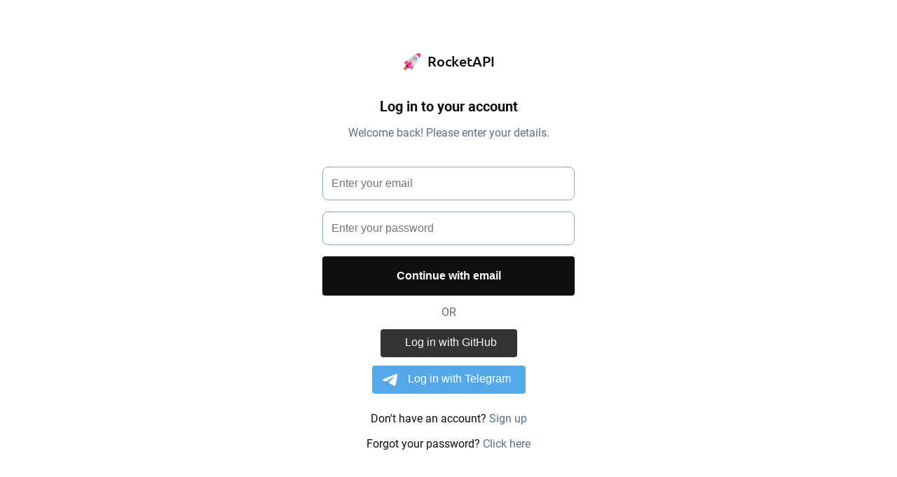

--- FILE ---
content_type: text/html; charset=utf-8
request_url: https://rocketapi.io/dashboard/login/
body_size: 1193
content:
<!DOCTYPE html>
<html lang="en">
<head>
	<title>RocketAPI – Log in to your account</title>
	<meta charset="utf-8">
	<meta name="viewport" content="width=device-width, initial-scale=1">
    
	<link rel="stylesheet" type="text/css" href="/static/css/style.0ead9543b5a2.css">
	<link rel="stylesheet" href="https://cdn.jsdelivr.net/gh/duyplus/fontawesome-pro/css/all.min.css">
    <link rel="apple-touch-icon" sizes="180x180" href="/static/favicon/apple-touch-icon.0ec0e82d1bf4.png">
    <link rel="icon" type="image/png" sizes="32x32" href="/static/favicon/favicon-32x32.e0b0dd24c974.png">
    <link rel="icon" type="image/png" sizes="16x16" href="/static/favicon/favicon-16x16.71b8eae6d848.png">
    <link rel="manifest" href="/static/favicon/site.e195ac4fff9e.webmanifest">
    <link rel="shortcut icon" href="/static/favicon/favicon.5fb767425b51.ico">
    <meta name="msapplication-TileColor" content="#76c6ff">
    <meta name="msapplication-config" content="/static/favicon/browserconfig.00d12014fe9c.xml">
    <meta name="theme-color" content="#76c6ff">
    <script defer data-domain="rocketapi.io" src="https://plausible.rocketone.ee/js/plausible.js"></script>
    <!-- Google tag (gtag.js) -->
    <script async src="https://www.googletagmanager.com/gtag/js?id=G-QMZ0NSF7ND"></script>
    <script>
      window.dataLayer = window.dataLayer || [];
      function gtag(){dataLayer.push(arguments);}
      gtag('js', new Date());

      gtag('config', 'G-QMZ0NSF7ND');
    </script>
    
    
</head>
<body class="page">
    
	<main class="page-main">
        <section class="login">
            <div class="login__wrapper content-wrapper">
                <a class="login__logo logo">
                    <img class="logo__image" width="28px" height="28px" src="/static/img/logo.fc59767c4236.png" alt="RocketAPI logo">
                    <span class="logo__text">RocketAPI</span>
                </a>
                <h2 class="login__title">Log in to your account</h2>
                <p class="login__text">Welcome back! Please enter your details.</p>
                <form class="login__form" method="POST" action="/dashboard/login/">
                    <input type="hidden" name="csrfmiddlewaretoken" value="Ko6v1RT6ZdAkJl3W8IlvN5iSXRuGFpSAJJmXRgJAIHDCgCb4uMy9et39AZjsNNc3">
                    <input class="login__input login__email" type="email" name="login" placeholder="Enter your email" />
                    

                    <input class="login__input login__password" type="password" name="password" placeholder="Enter your password" />
                    

                    <input type="hidden" name="remember" value="1" checked>
                    
                    

                    <button class="login__btn btn btn--black btn--large" type="submit">Continue with email</button>
                </form>
                <p class="login__text">OR</p>
                <div class="login__social">
                    




    
        <form method="post" action="/dashboard/github/login/?process=login">
            <input type="hidden" name="csrfmiddlewaretoken" value="Ko6v1RT6ZdAkJl3W8IlvN5iSXRuGFpSAJJmXRgJAIHDCgCb4uMy9et39AZjsNNc3">
            <button class="btn btn--github btn--large" type="submit">
                <i class="fab fa-github fa-xl"></i>
                Log in with GitHub
            </button>
        </form>
    

    
        <script async src="https://telegram.org/js/telegram-widget.js?21" data-telegram-login="rocketapi_io_bot" data-lang="en" data-size="large" data-radius="4" data-request-access="write" data-auth-url="/dashboard/telegram/login/"></script>
    


                </div>
                <p class="login__footer-text">
                    Don't have an account?
                    <a class="login__link" href="/dashboard/signup/">Sign up</a>
                </p>
                <p class="login__footer-text">
                    Forgot your password?
                    <a class="login__link" href="/dashboard/password/reset/">Click here</a>
                </p>
            </div>
        </section>
	</main>

    
    
</body>
</html>


--- FILE ---
content_type: text/css
request_url: https://rocketapi.io/static/css/style.0ead9543b5a2.css
body_size: 3745
content:
@font-face {
  font-family: "Roboto";
  font-style: normal;
  font-weight: 400;
  font-display: swap;
  src: local("Roboto Regular"), local("Roboto-Regular"), url("../fonts/Roboto-Regular.8fa8a82f0969.woff2") format("woff2"), url("../fonts/Roboto-Regular.e73a9e3c6f7e.woff") format("woff");
}
@font-face {
  font-family: "Roboto";
  font-style: normal;
  font-weight: 500;
  font-display: swap;
  src: local("Roboto Medium"), local("Roboto-Medium"), url("../fonts/Roboto-Medium.c0657dcd5959.woff2") format("woff2"), url("../fonts/Roboto-Medium.7a730f0276d5.woff") format("woff");
}
@font-face {
  font-family: "Roboto";
  font-style: normal;
  font-weight: 700;
  font-display: swap;
  src: local("Roboto Bold"), local("Roboto-Bold"), url("../fonts/Roboto-Bold.15a913e1228c.woff2") format("woff2"), url("../fonts/Roboto-Bold.7bf74824d7a8.woff") format("woff");
}
@font-face {
  font-family: "Ubuntu";
  font-style: normal;
  font-weight: 500;
  font-display: swap;
  src: local("Ubuntu Medium"), local("Ubuntu-Medium"), url("../fonts/Ubuntu-Medium.a46de1032aba.woff") format("woff");
}
@font-face {
  font-family: "Ubuntu";
  font-style: normal;
  font-weight: 700;
  font-display: swap;
  src: local("Ubuntu Bold"), local("Ubuntu-Bold"), url("../fonts/Ubuntu-Bold.e33d177da1b2.woff") format("woff");
}
.content-wrapper {
  box-sizing: border-box;
  margin: 0 auto;
  min-width: 375px;
  max-width: 980px;
  padding-left: 20px;
  padding-right: 20px;
}
@media (min-width: 768px) {
  .content-wrapper {
    padding-left: 40px;
    padding-right: 40px;
  }
  .content-wrapper--dashboard {
    max-width: 1080px;
  }
}

.section__title {
  font-family: "Ubuntu", sans-serif;
  font-weight: 700;
  font-size: 40px;
  line-height: 46px;
  letter-spacing: -0.02em;
  padding: 0;
  margin: 0;
}

.div__title {
  margin: 0;
  padding: 0;
  font-weight: 500;
  font-size: 16px;
  line-height: 24px;
  color: #5A7184;
}

.div__wrapper {
  box-sizing: border-box;
  padding: 20px;
  background: #FFFFFF;
  border: 1px solid #96A8BB;
  border-radius: 8px;
  margin-bottom: 20px;
}

.btn {
  display: inline-flex;
  align-items: center;
  justify-content: center;
  box-sizing: border-box;
  border: none;
  border-radius: 4px;
  height: 48px;
  font-weight: 700;
  font-size: 16px;
  padding: 0 40px;
  line-height: 24px;
  text-align: center;
  text-decoration: none;
  background-color: #ffffff;
  color: #0F0F0E;
  cursor: pointer;
}
.btn--black {
  background-color: #0f0f0e;
  color: #ffffff;
}
.btn--blue {
  background-color: #76C6FF;
}
.btn--orange {
  background-color: #F77737;
}
.btn--small {
  padding-left: 20px;
  padding-right: 20px;
}
.btn--large {
  height: 56px;
  width: 100%;
}
.btn--short {
  height: 40px;
}
.btn--light-blue {
  background: #E6ECF2;
  color: #5a7184;
}
.btn--red {
  background: #F2E6E6;
  color: #DC362E;
}
@media (min-width: 768px) {
  .btn--sign {
    background-color: #0f0f0e;
    color: #ffffff;
    line-height: 24px;
    height: 36px;
    padding: 0 12px;
  }
}
.btn--github {
  background-color: #333;
  color: #fafafa;
  margin: 12px 0;
  height: 40px;
  font-size: 16px;
  line-height: 20px;
  padding: 9px 29px 11px;
  vertical-align: top;
  font-weight: 500;
}
.btn--github i {
  margin: 0 13px -2px -7px;
}

.page {
  padding: 0;
  margin: 0;
  font-family: "Roboto", sans-serif;
  font-weight: 500;
  font-size: 20px;
  line-height: 28px;
  color: #0f0f0e;
  background-color: #ffffff;
}

.page-header {
  position: relative;
  background-color: #76C6FF;
}
.page-header--dashboard {
  background-color: #0f0f0e;
  color: #ffffff;
}
.page-header--inst {
  background: radial-gradient(100% 100% at 50% 100%, #FFE787 0%, #FFE787 10%, #FF8070 50%, #C85EB3 100%);
}

.main-nav {
  width: 100%;
}
@media (min-width: 768px) {
  .main-nav {
    display: flex;
    align-items: center;
  }
}

.main-nav__header {
  padding-top: 19px;
  padding-bottom: 19px;
  display: flex;
  justify-content: space-between;
}

.main-nav__toggle {
  display: flex;
  justify-content: center;
  align-items: center;
  width: 28px;
  height: 28px;
  box-sizing: border-box;
  font-size: 20px;
  line-height: 28px;
  text-align: center;
  cursor: pointer;
}
.main-nav__toggle .fa-bars {
  display: none;
}
.main-nav__toggle .fa-xmark {
  display: inline;
}
.main-nav__toggle--off .fa-bars {
  display: inline;
}
.main-nav__toggle--off .fa-xmark {
  display: none;
}
@media (min-width: 768px) {
  .main-nav__toggle {
    display: none;
  }
}

.logo {
  display: flex;
  width: 133px;
  height: 28px;
  align-items: center;
  text-decoration: none;
  color: #0f0f0e;
}
.logo--dashboard {
  color: #ffffff;
}

.logo__image {
  display: block;
  width: 28px;
  height: 28px;
}

.logo__text {
  margin-left: 8px;
  font-family: "Ubuntu", sans-serif;
  font-weight: 500;
}

.dropdown-menu {
  display: none;
  padding-left: 0;
  margin: 0;
  list-style: none;
  width: 100vw;
  margin-left: -20px;
  color: #ffffff;
  background-color: #0f0f0e;
  padding-bottom: 10px;
  flex-direction: column;
  justify-content: center;
}
.dropdown-menu--login {
  display: flex;
}
.dropdown-menu--profile {
  display: flex;
  padding-top: 10px;
}
@media (min-width: 768px) {
  .dropdown-menu {
    display: flex;
    position: relative;
    margin-left: 0;
    width: auto;
    flex-direction: row;
    background-color: inherit;
    color: inherit;
    padding: 0;
    font-size: 16px;
    line-height: 24px;
    flex-grow: 1;
  }
}

.dropdown-menu__item {
  display: flex;
  align-items: center;
  height: 56px;
  padding: 0 20px;
}
.dropdown-menu__item i {
  line-height: 24px;
}
@media (min-width: 768px) {
  .dropdown-menu__item {
    padding: 0;
    margin-left: 20px;
  }
}

.dropdown-menu__login {
  justify-content: space-between;
  height: 88px;
  border-bottom: 2px solid #425466;
  margin-bottom: 10px;
}
@media (min-width: 768px) {
  .dropdown-menu__login {
    justify-content: flex-start;
    height: auto;
    border: none;
    margin: 0;
    order: 2;
    margin-left: auto;
  }
}

.dropdown-menu__img-wrapper {
  display: flex;
  align-items: center;
  justify-content: center;
  box-sizing: border-box;
  width: 24px;
  height: 24px;
  padding: 2px;
  margin-right: 12px;
}
@media (min-width: 768px) {
  .dropdown-menu__img-wrapper {
    display: none;
  }
}

.dropdown-menu__link {
  display: flex;
  align-items: center;
  justify-content: center;
  height: 56px;
  text-decoration: none;
  color: #ffffff;
}
.dropdown-menu__link--login {
  margin-right: 20px;
}
@media (min-width: 768px) {
  .dropdown-menu__link {
    color: inherit;
  }
}

.profile__item {
  display: flex;
  align-items: center;
}
@media (min-width: 768px) {
  .profile__item {
    height: auto;
    margin: 0;
    order: 2;
    margin-left: auto;
  }
}

@media (min-width: 768px) {
  .profile__img-wrapper {
    display: flex;
    margin-right: 8px;
  }
}

.profile__img {
  width: 100%;
}

.promo {
  background-color: #76c6ff;
  padding: 40px 0 80px;
  box-shadow: 0px 4px 4px rgba(0, 0, 0, 0.25);
}
.promo--inst {
  background: transparent;
  box-shadow: none;
}
@media (min-width: 768px) {
  .promo {
    padding: 120px 0;
  }
}

@media (min-width: 768px) {
  .promo__wrapper {
    display: flex;
    flex-direction: column;
    align-items: center;
  }
}

@media (min-width: 768px) {
  .promo__title {
    text-align: center;
  }
}

.promo p {
  margin: 30px 0;
  padding: 0;
}
@media (min-width: 768px) {
  .promo p {
    text-align: center;
  }
}

.integration {
  padding: 40px 0 80px;
  background: #F2F2F2;
  box-shadow: 0px 4px 4px rgba(0, 0, 0, 0.25);
}
.integration--inst {
  box-shadow: none;
}
@media (min-width: 768px) {
  .integration {
    padding: 62px 0;
  }
}

@media (min-width: 768px) {
  .integration__wrapper {
    display: flex;
    justify-content: space-between;
  }
}

.integration p {
  padding: 0;
  margin-top: 20px;
}

.integration__img-wrapper {
  display: block;
  margin: 0 auto 20px;
  min-width: 313px;
  max-width: 343px;
}
@media (min-width: 768px) {
  .integration__img-wrapper {
    order: 2;
    margin: 0;
    margin-left: 40px;
  }
}

.integration__img {
  width: 100%;
}

.integration__link {
  color: inherit;
}

.integration__list {
  padding-left: 0;
  margin: 0;
  list-style: none;
}

.integration__item {
  display: flex;
  height: 28px;
  width: 100%;
  align-items: center;
  margin-top: 20px;
}
.integration__item i {
  display: flex;
  justify-content: center;
  align-items: center;
  width: 24px;
  height: 24px;
  margin-right: 10px;
}

.price {
  padding: 80px 0;
  background: #FFFFFF;
  box-shadow: 0px 4px 4px rgba(0, 0, 0, 0.25);
}
.price--inst {
  box-shadow: none;
  background: #f2f2f2;
}

.price__title {
  text-align: center;
}

.price__text {
  padding: 0;
  margin: 20px 0;
  text-align: center;
}

.price-cards {
  padding-left: 0;
  margin: 0;
  list-style: none;
}
@media (min-width: 768px) {
  .price-cards {
    display: flex;
    flex-wrap: wrap;
    justify-content: space-between;
  }
}

.price-card {
  display: block;
  box-sizing: border-box;
  padding: 30px 40px;
  background: #F2F2F2;
  border-radius: 16px;
  margin-top: 20px;
}
.price-card--inst {
  background: #ffffff;
}
@media (min-width: 768px) {
  .price-card {
    width: calc((100% - 40px) / 2);
    text-align: center;
    display: flex;
    flex-direction: column;
    align-items: center;
  }
  .price-card .btn {
    padding: 0 50px;
  }
}

.price-card__title {
  font-family: "Ubuntu", sans-serif;
  font-weight: 500;
  font-size: 32px;
  line-height: 37px;
  margin: 0;
  padding: 0;
  margin-bottom: 10px;
}
.price-card__title--mini {
  color: #76c6ff;
}
.price-card__title--startup {
  color: #729bfe;
}
.price-card__title--business {
  color: #6d6ffe;
}
.price-card__title--enterprise {
  color: #6944FD;
}

.price-card--inst .price-card__title--startup {
  color: #F77737;
}

.price-card--inst .price-card__title--business {
  color: #E1306C;
}

.price-card--inst .price-card__title--enterprise {
  color: #833AB4;
}

.price-card__value {
  color: #5a7184;
  display: flex;
  align-items: center;
  margin: 0;
  margin-bottom: 10px;
}

.price-card__value span {
  font-family: "Ubuntu", sans-serif;
  font-weight: 700;
  font-size: 40px;
  line-height: 46px;
  letter-spacing: -0.02em;
  color: #0f0f0e;
  margin-right: 8px;
}

.price-card__request {
  padding: 0;
  margin: 0;
  margin-bottom: 20px;
}

.price-more {
  margin-top: 20px;
  background: #0F0F0E;
  border-radius: 16px;
  padding: 30px 40px;
  color: #ffffff;
}
@media (min-width: 768px) {
  .price-more {
    display: flex;
    flex-direction: column;
    align-items: center;
    text-align: center;
  }
}

.price-more p {
  margin: 0;
  padding: 0;
  margin-bottom: 20px;
}

.price-more__title {
  font-family: "Ubuntu";
  font-style: normal;
  font-weight: 500;
  font-size: 32px;
  line-height: 37px;
  margin: 0px;
  padding: 0px;
  margin-bottom: 10px;
}

.price-more__link {
  text-decoration: underline;
  color: #ffffff;
}

.price-freetry {
  margin-top: 40px;
  text-align: center;
}

.price-freetry p {
  padding: 0;
  margin: 0;
  margin-bottom: 10px;
}

.price-freetry__link {
  color: #0f0f0e;
}

.price-freetry span {
  font-weight: 400;
  font-size: 16px;
  line-height: 24px;
  color: #5A7184;
}

.questions {
  padding: 80px 0;
  background: #0F0F0E;
  box-shadow: 0px 4px 4px rgba(0, 0, 0, 0.25);
  color: #ffffff;
}

.questions__list {
  padding-left: 0;
  margin: 0;
  list-style: none;
}

.questions__item {
  margin-top: 40px;
}

.questions__item-title {
  margin: 0;
  padding: 0;
  font-weight: 700;
  font-size: 20px;
  line-height: 28px;
  margin-bottom: 10px;
}

.questions__item-answer {
  padding: 0;
  margin: 0;
  font-weight: 400;
  font-size: 16px;
  line-height: 24px;
}

.questions__link {
  color: #ffffff;
}

.contacts {
  padding: 80px 0;
  background: #FFFFFF;
  box-shadow: 0px 4px 4px rgba(0, 0, 0, 0.25);
  text-align: center;
}

.contacts p {
  padding: 0;
  margin: 20px 0;
}

.started {
  padding: 80px 0;
  text-align: center;
  color: #ffffff;
  background: #0F0F0E;
  border-bottom: 2px solid #425466;
  box-shadow: 0px 4px 4px rgba(0, 0, 0, 0.25);
}

.started p {
  padding: 0;
  margin: 20px 0;
}

.footer {
  padding: 80px 0;
  box-sizing: border-box;
  text-align: center;
  color: #ffffff;
  background: #0F0F0E;
  box-shadow: 0px 4px 4px rgba(0, 0, 0, 0.25);
}
.footer__wrapper {
  display: flex;
  flex-direction: column;
  align-items: center;
}
@media (min-width: 768px) {
  .footer__wrapper {
    flex-direction: row;
    justify-content: space-between;
  }
}

.footer__logo {
  margin: 0 auto;
  margin-bottom: 40px;
  color: #ffffff;
}
@media (min-width: 768px) {
  .footer__logo {
    margin: 0;
    width: calc((100% - 60px) / 4);
  }
}

.footer__link {
  color: #ffffff;
  margin-bottom: 20px;
}
@media (min-width: 768px) {
  .footer__link {
    margin: 0;
    width: calc((100% - 60px) / 4);
  }
}

.footer__copyright {
  margin-top: 20px;
}
@media (min-width: 768px) {
  .footer__copyright {
    width: calc((100% - 60px) / 4);
    margin: 0;
    display: flex;
  }
}

.footer__copyright p {
  margin: 0;
  padding: 0;
  color: rgba(255, 255, 255, 0.66);
}
@media (min-width: 768px) {
  .footer__copyright p {
    margin-left: auto;
  }
}

.footer__copyright img {
  width: 28px;
  height: 28px;
  margin-top: 20px;
}
@media (min-width: 768px) {
  .footer__copyright img {
    display: none;
  }
}

.example {
  padding: 80px 0;
  background: #FFFFFF;
  text-align: center;
}

.example__text {
  padding: 0;
  margin: 0;
  margin-top: 20px;
}

.example__blocks {
  margin: 40px 0;
}

.example__block {
  box-sizing: border-box;
  position: relative;
  padding: 30px 40px;
  background-color: #F2F2F2;
  border-radius: 16px;
}
.example__block:not(:last-child) {
  margin-bottom: 20px;
}

.example__block-title {
  padding: 0;
  margin: 0;
  font-weight: 500;
  font-size: 32px;
  line-height: 37px;
  text-align: left;
}
.example__block-title a {
  color: #0f0f0e;
}

.example__arrow {
  position: absolute;
  top: 35px;
  right: 40px;
}
.example__arrow .fa-chevron-up {
  display: inline-block;
}

.example__arrow .fa-chevron-down {
  display: none;
}

.example__arrow--open .fa-chevron-up {
  display: none;
}

.example__arrow--open .fa-chevron-down {
  display: inline-block;
}

.example__open-block {
  margin-top: 30px;
}

.example__open-block-text {
  padding: 0;
  margin: 0;
  text-align: left;
}

.example__open-block-code {
  margin-top: 20px;
  padding: 20px;
  border-radius: 8px;
}

.login {
  position: relative;
  top: 50vh;
  left: 0;
  transform: translate(0, -50%);
}

.login__wrapper {
  padding-left: 40px;
  padding-right: 40px;
  max-width: 440px;
  display: flex;
  flex-direction: column;
  align-items: center;
}

.login__logo {
  margin-bottom: 36px;
}

.login__title {
  padding: 0;
  margin: 0;
  font-size: 20px;
  line-height: 28px;
  margin-bottom: 12px;
}

.login__text {
  padding: 0;
  margin: 0;
  color: #5A7184;
  font-size: 16px;
  line-height: 24px;
  font-weight: 400;
}

.login__form {
  display: flex;
  flex-direction: column;
  width: 100%;
  align-items: center;
  margin: 36px 0 12px 0;
  padding: 0;
}

.login__input {
  box-sizing: border-box;
  color: #5A7184;
  font-size: 16px;
  line-height: 24px;
  font-weight: 500;
  padding: 20px 12px;
  height: 48px;
  width: 100%;
  border: 1px solid #96A8BB;
  border-radius: 8px;
}
.login__input:disabled {
  color: #0F0F0E;
  background: #F2F2F2;
  border: 1px solid #96A8BB;
}
.login__input:hover {
  border: 1px solid #5A7184;
}
.login__input:focus {
  color: #0F0F0E;
  border: 2px solid #76C6FF;
  border-radius: 8px;
}
.login__input--filled {
  color: #0F0F0E;
  border: 1px solid #96A8BB;
}
.login__input--error, .login__input:invalid {
  border: 1px solid #DC362E;
}

.login__email {
  margin-bottom: 16px;
}

.login__password {
  margin-bottom: 16px;
}

@media (min-width: 768px) {
  .login__btn {
    padding-left: 12px;
    padding-right: 12px;
  }
}

.login__footer-text {
  padding: 0;
  margin: 0;
  font-size: 16px;
  line-height: 24px;
  font-weight: 400;
}
.login__footer-text:last-child {
  margin-top: 12px;
}

.login__link {
  color: #5A7184;
  text-decoration: none;
}

.login__social {
  display: flex;
  flex-direction: column;
  align-items: center;
  margin-bottom: 24px;
}

.login__captcha {
  margin-top: 8px;
  margin-bottom: 24px;
}

.dashboard {
  padding-top: 24px;
  padding-bottom: 4px;
}

.dashboard__wrapper {
  display: flex;
  flex-direction: column;
}
@media (min-width: 1040px) {
  .dashboard__wrapper {
    flex-direction: row;
    align-items: center;
    justify-content: space-between;
    flex-wrap: wrap;
  }
}

.dashboard__title {
  font-size: 32px;
  line-height: 37px;
  letter-spacing: 0;
  margin-bottom: 24px;
}
@media (min-width: 768px) {
  .dashboard__title {
    font-size: 40px;
    line-height: 46px;
    letter-spacing: -0.02em;
    width: 100%;
  }
}

.dashboard-data {
  display: flex;
  align-items: center;
  flex-wrap: wrap;
}
@media (min-width: 1040px) {
  .dashboard-data {
    box-sizing: border-box;
    height: 120px;
    width: calc((100% - 24px) / 2);
  }
}

.dashboard-data__img {
  display: block;
  width: 40px;
  height: 40px;
}

.dashboard-data__text-wrapper {
  margin-left: 16px;
  margin-right: 16px;
  flex-grow: 2;
}

.dashboard-data__title {
  margin-bottom: 4px;
}

.dashboard-data__data {
  padding: 0;
  margin: 0;
  font-size: 16px;
  line-height: 24px;
  font-weight: 700;
}

.dashboard-key {
  display: flex;
  flex-direction: column;
}
@media (min-width: 1040px) {
  .dashboard-key {
    flex-direction: row;
    justify-content: space-between;
    flex-wrap: wrap;
    box-sizing: border-box;
    width: calc((100% - 24px) / 2);
    height: 120px;
  }
}

.dashboard-key__title {
  margin-bottom: 8px;
  width: 100%;
}

.dashboard-key__input {
  box-sizing: border-box;
  width: 100%;
  padding: 20px 12px;
  height: 40px;
  color: #0F0F0E;
  background-color: #F2F2F2;
  border: 1px solid #96A8BB;
  border-radius: 8px;
  font-size: 16px;
  line-height: 24px;
  margin: 0;
  margin-bottom: 16px;
}
@media (min-width: 1040px) {
  .dashboard-key__input {
    margin: 0;
    margin-right: 16px;
    width: auto;
    flex-grow: 1;
  }
}

.dashboard-key__btn-wrapper {
  display: flex;
  flex-direction: row;
  justify-content: flex-start;
}
@media (min-width: 1040px) {
  .dashboard-key__btn-wrapper {
    justify-content: space-between;
  }
}

.dashboard-key__btn-wrapper .btn:first-child {
  margin-right: 16px;
}

.dashboard-data__btn {
  margin-top: 16px;
}
@media (min-width: 768px) {
  .dashboard-data__btn {
    margin: 0;
    margin-left: auto;
  }
}

.statistics {
  padding-bottom: 28px;
}

.statistics__title {
  font-size: 32px;
  line-height: 37px;
  letter-spacing: 0;
  margin-bottom: 20px;
}

.statistics-numbers__title {
  margin-bottom: 8px;
}

.statistics-numbers__numbers {
  padding: 0;
  margin: 0;
  font-size: 32px;
  line-height: 37px;
  color: #0F0F0E;
  margin-bottom: 8px;
}

.statistics-numbers__text {
  padding: 0;
  margin: 0;
  font-weight: 400;
  font-size: 16px;
  line-height: 24px;
  color: #5A7184;
}

.statistics-figure {
  width: 100%;
}

.upgrade {
  padding-top: 24px;
  padding-bottom: 28px;
}

.upgrade__title {
  font-size: 32px;
  line-height: 37px;
  letter-spacing: 0;
  margin-bottom: 20px;
}

.upgrade-data {
  width: 100%;
}

.settings {
  padding-top: 24px;
  padding-bottom: 28px;
}

.settings__title {
  font-size: 32px;
  line-height: 37px;
  letter-spacing: 0;
  margin-bottom: 20px;
}

.settings-data {
  width: 100%;
  font-size: 16px;
}

.page-overlay {
  display: none;
  width: 100vw;
  height: 100vh;
  background-color: rgba(130, 130, 130, 0.5);
  position: fixed;
  z-index: 50;
  left: 0;
  top: 0;
  overflow-y: scroll;
}
.page-overlay--active {
  display: block;
}

.page-overlay__wrapper {
  position: absolute;
  z-index: 100;
  left: 50%;
  top: 50%;
  transform: translate(-50%, -50%);
  box-sizing: border-box;
  width: 343px;
  background-color: #ffffff;
  border-radius: 12px;
  width: 80%;
  min-width: 335px;
  max-width: 480px;
}
@media (min-width: 768px) {
  .page-overlay__wrapper {
    width: 480px;
  }
}

.page-overlay__content {
  position: relative;
  padding: 32px;
}

.page-overlay__title {
  padding: 0;
  margin: 0;
  margin-bottom: 8px;
  font-weight: 700;
  font-size: 20px;
  line-height: 28px;
}

.page-overlay__text {
  padding: 0;
  margin: 0;
  font-size: 16px;
  line-height: 24px;
  color: #5A7184;
  margin-bottom: 20px;
}

.page-overlay__btn-wrapper {
  display: flex;
  align-items: center;
}

.page-overlay__btn-wrapper .btn:first-child {
  margin-right: 16px;
}

.alert {
  position: relative;
  padding: 20px 12px;
  margin-bottom: 16px;
  border: 1px solid transparent;
  border-radius: 4px;
  font-size: 1rem;
  font-weight: 400;
  width: 100%;
  box-sizing: border-box;
}
.alert p {
  margin: 0;
}

.alert-primary {
  color: #004085;
  background-color: #cce5ff;
  border-color: #b8daff;
}

.alert-success {
  color: #155724;
  background-color: #d4edda;
  border-color: #c3e6cb;
}

.alert-danger {
  color: #721c24;
  background-color: #f8d7da;
  border-color: #f5c6cb;
}

.visually-hidden {
  position: absolute;
  width: 1px;
  height: 1px;
  margin: -1px;
  padding: 0;
  overflow: hidden;
  white-space: nowrap;
  border: 0;
  clip: rect(0 0 0 0);
  clip-path: inset(100%);
}

/*# sourceMappingURL=style.css.76740aeba85d.map */
